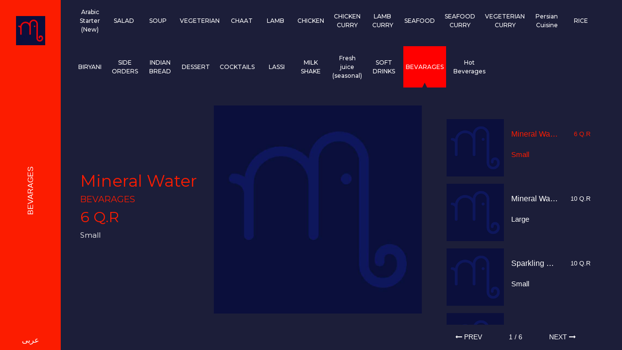

--- FILE ---
content_type: text/html; charset=UTF-8
request_url: https://naira.menu/en/amara/139
body_size: 2733
content:

<!DOCTYPE html>
<html lang="en">
<head>
    <!-- Required meta tags -->
    <title>Amara</title>
    <meta charset="utf-8">
    <meta name="viewport" content="width=device-width, initial-scale=1, shrink-to-fit=no">
    <link rel="shortcut icon" type="image/x-icon" href="/favicon.ico">
                        <!-- START BASE CSS -->
        <link href="https://fonts.googleapis.com/css?family=Kanit:300,400|Montserrat:400,500|Cairo:400,500,600&display=swap" rel="stylesheet">
        <link href="/vendors/bootstrap/css/bootstrap.min.css" rel="stylesheet" media="all">
        <link href="/css/bootstrap.custom.css" rel="stylesheet" media="all">
        <link href="/vendors/fontawesome/css/all.min.css" rel="stylesheet" media="all">
        <link href="/css/style.css?v=1.0.0" rel="stylesheet" media="all">
        <!-- Base Css -->
    
    <link rel="stylesheet" href="/vendors/fancybox/jquery.fancybox.min.css" type="text/css" media="screen"/>
    <style>
        :root {
            --first-color: #1c1e39;
            --second-color: #fc1c00;
            --third-color: red;
        }

        body {
            background-color: var(--first-color);
        }

        .navbar {
            background-color: var(--second-color);
        }

        .nav-menu-category .nav-menu-category-item:after,
        .nav-menu-category .nav-menu-category-item:after {
            border-bottom-color: var(--first-color);
        }

        .menu-item-active-data,
        .menu-item-active-image {
            color: var(--second-color);
        }

        li.active .menu-item .menu-item-data {
            color: var(--second-color);
        }

        .nav-menu-category {
            background-color: transparent;
        }

        .nav-menu-category .nav-menu-category-item {
            background-color: transparent;
        }

        @media (min-width: 768px) {
            .nav-menu-category .nav-menu-category-item:hover,
            .nav-menu-category .nav-menu-category-item.active {
                background-color: var(--third-color);
            }
        }

        @media (max-width: 991.98px) {
            .nav-menu-category .nav-menu-category-item {
                background-color: transparent !important;
            }

            .nav-menu-category .nav-menu-category-item:hover a,
            .nav-menu-category .nav-menu-category-item.active a {
                color: var(--first-color);
            }

            .nav-menu-category .nav-menu-category-item:after,
            .nav-menu-category .nav-menu-category-item:after {
                content: none;
            }

            .nav-menu-category {
                background-color: var(--third-color);
            }
        }
    </style>
    
    <!-- Google Tag Manager -->
    <script>(function(w,d,s,l,i){w[l]=w[l]||[];w[l].push({'gtm.start':
    new Date().getTime(),event:'gtm.js'});var f=d.getElementsByTagName(s)[0],
    j=d.createElement(s),dl=l!='dataLayer'?'&l='+l:'';j.async=true;j.src=
    'https://www.googletagmanager.com/gtm.js?id='+i+dl;f.parentNode.insertBefore(j,f);
    })(window,document,'script','dataLayer','GTM-WL2L6VP');</script>
    <!-- End Google Tag Manager -->
</head>

<body>

            
                    <header>

        <nav class="navbar navbar-expand-lg navbar-light">
            <a class="navbar-brand" href="/en/amara">
                                <img src="/uploads/restaurant/image/628/amara-916.jpeg" alt="logo">
                            </a>
            <div class="collapse navbar-collapse" id="navbarNav">
                <ul class="navbar-nav">
                    <li class="nav-item">
                        <a class="nav-link open-menu-category text-truncate">BEVARAGES</a>
                    </li>
                </ul>
            </div>
            <a href="/ar/amara/139">
                عربى            </a>
        </nav>
    </header>
<main>
    <!-- Google Tag Manager (noscript) -->
    <noscript>
        <iframe src="https://www.googletagmanager.com/ns.html?id=GTM-WL2L6VP" height="0" width="0" style="display:none;visibility:hidden"></iframe>
    </noscript>
    <!-- End Google Tag Manager (noscript) -->


        
<nav class="nav-menu-category-container show">
    <div class="nav-menu-category">
                    <div class="nav-menu-category-item ">
                <a href="/en/amara/279">
                    Arabic Starter (New)
                </a>
            </div>
                    <div class="nav-menu-category-item ">
                <a href="/en/amara/119">
                    SALAD
                </a>
            </div>
                    <div class="nav-menu-category-item ">
                <a href="/en/amara/118">
                    SOUP
                </a>
            </div>
                    <div class="nav-menu-category-item ">
                <a href="/en/amara/121">
                    VEGETERIAN
                </a>
            </div>
                    <div class="nav-menu-category-item ">
                <a href="/en/amara/120">
                    CHAAT
                </a>
            </div>
                    <div class="nav-menu-category-item ">
                <a href="/en/amara/123">
                    LAMB
                </a>
            </div>
                    <div class="nav-menu-category-item ">
                <a href="/en/amara/122">
                    CHICKEN
                </a>
            </div>
                    <div class="nav-menu-category-item ">
                <a href="/en/amara/125">
                    CHICKEN CURRY
                </a>
            </div>
                    <div class="nav-menu-category-item ">
                <a href="/en/amara/126">
                    LAMB CURRY
                </a>
            </div>
                    <div class="nav-menu-category-item ">
                <a href="/en/amara/124">
                    SEAFOOD
                </a>
            </div>
                    <div class="nav-menu-category-item ">
                <a href="/en/amara/127">
                    SEAFOOD CURRY
                </a>
            </div>
                    <div class="nav-menu-category-item ">
                <a href="/en/amara/128">
                    VEGETERIAN CURRY
                </a>
            </div>
                    <div class="nav-menu-category-item ">
                <a href="/en/amara/146">
                    Persian Cuisine
                </a>
            </div>
                    <div class="nav-menu-category-item ">
                <a href="/en/amara/130">
                    RICE
                </a>
            </div>
                    <div class="nav-menu-category-item ">
                <a href="/en/amara/129">
                    BIRYANI
                </a>
            </div>
                    <div class="nav-menu-category-item ">
                <a href="/en/amara/131">
                    SIDE ORDERS
                </a>
            </div>
                    <div class="nav-menu-category-item ">
                <a href="/en/amara/132">
                    INDIAN BREAD
                </a>
            </div>
                    <div class="nav-menu-category-item ">
                <a href="/en/amara/133">
                    DESSERT
                </a>
            </div>
                    <div class="nav-menu-category-item ">
                <a href="/en/amara/134">
                    COCKTAILS
                </a>
            </div>
                    <div class="nav-menu-category-item ">
                <a href="/en/amara/137">
                    LASSI
                </a>
            </div>
                    <div class="nav-menu-category-item ">
                <a href="/en/amara/136">
                    MILK SHAKE
                </a>
            </div>
                    <div class="nav-menu-category-item ">
                <a href="/en/amara/135">
                    Fresh juice (seasonal)
                </a>
            </div>
                    <div class="nav-menu-category-item ">
                <a href="/en/amara/138">
                    SOFT DRINKS
                </a>
            </div>
                    <div class="nav-menu-category-item active">
                <a href="/en/amara/139">
                    BEVARAGES
                </a>
            </div>
                    <div class="nav-menu-category-item ">
                <a href="/en/amara/278">
                    Hot Beverages
                </a>
            </div>
            </div>
</nav>    <div class="menu-page">
        <div class="container-fluid">
            <div class="row h-100">
                <div class="col-xl-3 col-lg-6 order-2 order-xl-1">
                    <div class="menu-item-active-data">
                        <h1 class="menu-item-active-title">Mineral Water</h1>
                        <h2>BEVARAGES</h2>
                        <h3 class="menu-item-active-price">6 Q.R</h3>
                        <p class="menu-item-active-description">
                                                            Small
                                                    </p>
                    </div>

                </div>
                <div class="col-xl-5 col-lg-6 order-1 order-xl-2">
                    <div class="menu-item-active-image">
                                                <a href="/uploads/item/image/754/mineral-water-867.jpeg" data-fancybox="images">
                            <img src="/uploads/item/image/754/mineral-water-867.jpeg" class="img-fluid" alt="Mineral Water"/>
                        </a>
                    </div>
                </div>
                <div class="col-xl-4 order-3 menu-items-container">
                    <div class="menu-items">
                        <ul class="list-unstyled">
                                                                                                                            <li class="active">
                                    <a href="/en/amara/139/745" data-title="Mineral Water" data-price="6 Q.R" data-image="/uploads/item/image/754/mineral-water-867.jpeg" data-description="Small">
                                        <div class="menu-item">
                                            <div class="menu-item-image">
                                                <img src="/uploads/item/image/754/mineral-water-867.jpeg" class="img-fluid" alt="Mineral Water"/>
                                            </div>
                                            <div class="menu-item-data">
                                                <div class="menu-item-data-title-price">
                                                    <h4>Mineral Water</h4>
                                                    <div>6 Q.R</div>
                                                </div>
                                                <p>
                                                    Small
                                                </p>
                                            </div>
                                        </div>
                                    </a>
                                </li>
                                                                                                                            <li >
                                    <a href="/en/amara/139/744" data-title="Mineral Water" data-price="10 Q.R" data-image="/uploads/item/image/753/mineral-water-866.jpeg" data-description="Large">
                                        <div class="menu-item">
                                            <div class="menu-item-image">
                                                <img src="/uploads/item/image/753/mineral-water-866.jpeg" class="img-fluid" alt="Mineral Water"/>
                                            </div>
                                            <div class="menu-item-data">
                                                <div class="menu-item-data-title-price">
                                                    <h4>Mineral Water</h4>
                                                    <div>10 Q.R</div>
                                                </div>
                                                <p>
                                                    Large
                                                </p>
                                            </div>
                                        </div>
                                    </a>
                                </li>
                                                                                                                            <li >
                                    <a href="/en/amara/139/743" data-title="Sparkling Water" data-price="10 Q.R" data-image="/uploads/item/image/752/sparkling-water-914.jpeg" data-description="Small">
                                        <div class="menu-item">
                                            <div class="menu-item-image">
                                                <img src="/uploads/item/image/752/sparkling-water-914.jpeg" class="img-fluid" alt="Sparkling Water"/>
                                            </div>
                                            <div class="menu-item-data">
                                                <div class="menu-item-data-title-price">
                                                    <h4>Sparkling Water</h4>
                                                    <div>10 Q.R</div>
                                                </div>
                                                <p>
                                                    Small
                                                </p>
                                            </div>
                                        </div>
                                    </a>
                                </li>
                                                                                                                            <li >
                                    <a href="/en/amara/139/742" data-title="Sparkling Water" data-price="20 Q.R" data-image="/uploads/item/image/751/sparkling-water-915.jpeg" data-description="Large">
                                        <div class="menu-item">
                                            <div class="menu-item-image">
                                                <img src="/uploads/item/image/751/sparkling-water-915.jpeg" class="img-fluid" alt="Sparkling Water"/>
                                            </div>
                                            <div class="menu-item-data">
                                                <div class="menu-item-data-title-price">
                                                    <h4>Sparkling Water</h4>
                                                    <div>20 Q.R</div>
                                                </div>
                                                <p>
                                                    Large
                                                </p>
                                            </div>
                                        </div>
                                    </a>
                                </li>
                                                                                                                            <li >
                                    <a href="/en/amara/139/741" data-title="Evian" data-price="10 Q.R" data-image="/uploads/item/image/750/evian-865.png" data-description="Small">
                                        <div class="menu-item">
                                            <div class="menu-item-image">
                                                <img src="/uploads/item/image/750/evian-865.png" class="img-fluid" alt="Evian"/>
                                            </div>
                                            <div class="menu-item-data">
                                                <div class="menu-item-data-title-price">
                                                    <h4>Evian</h4>
                                                    <div>10 Q.R</div>
                                                </div>
                                                <p>
                                                    Small
                                                </p>
                                            </div>
                                        </div>
                                    </a>
                                </li>
                                                                                                                            <li >
                                    <a href="/en/amara/139/740" data-title="Evian" data-price="20 Q.R" data-image="/uploads/item/image/749/evian-864.png" data-description="Large">
                                        <div class="menu-item">
                                            <div class="menu-item-image">
                                                <img src="/uploads/item/image/749/evian-864.png" class="img-fluid" alt="Evian"/>
                                            </div>
                                            <div class="menu-item-data">
                                                <div class="menu-item-data-title-price">
                                                    <h4>Evian</h4>
                                                    <div>20 Q.R</div>
                                                </div>
                                                <p>
                                                    Large
                                                </p>
                                            </div>
                                        </div>
                                    </a>
                                </li>
                                                    </ul>
                    </div>

                </div>
            </div>
        </div>
        <div class="menu-footer">
            <div class="row align-items-center h-100">
                <div class="col-xl-4">
                    <ul class="list-inline social-media">
                    </ul>

                </div>
                <div class="col-xl-4">
                </div>
                <div class="col-xl-4">
                    <div class="pagination">
                        <div class="pagination-prev">
                            <a class="prev-section" href="#">
                                <i class="fa fa-long-arrow-left"></i> PREV                            </a>
                        </div>
                        <div class="pagination-text">
                            <span class="current-slide">1</span> / <span class="total-slides">1</span>
                        </div>
                        <div class="pagination-next">
                            <a class="next-section" href="#">
                                NEXT <i class="fa fa-long-arrow-right"></i>
                            </a>
                        </div>
                    </div>
                </div>

            </div>
        </div>
    </div>
</main>
<!--END CONTENT-->

<footer>
    &copy; 2020 . All Rights Reserved. <br>Developed by <a href="http://perfectneeds.com" target="_blank">PerfectNeeds</a>
</footer>

        <!--Base js-->
    <script src="/js/jquery-3.4.1.min.js"></script>
    <script src="/vendors/bootstrap/js/bootstrap.bundle.min.js"></script>
    <script src="/js/app.js"></script>
    <!--Base js-->

    <script src="/vendors/fancybox/jquery.fancybox.min.js"></script>
    <script src="/js/pages/menu-page.js"></script>
<script defer src="https://static.cloudflareinsights.com/beacon.min.js/vcd15cbe7772f49c399c6a5babf22c1241717689176015" integrity="sha512-ZpsOmlRQV6y907TI0dKBHq9Md29nnaEIPlkf84rnaERnq6zvWvPUqr2ft8M1aS28oN72PdrCzSjY4U6VaAw1EQ==" data-cf-beacon='{"version":"2024.11.0","token":"31ab787aa9844ca3988ef4906d8cc72d","r":1,"server_timing":{"name":{"cfCacheStatus":true,"cfEdge":true,"cfExtPri":true,"cfL4":true,"cfOrigin":true,"cfSpeedBrain":true},"location_startswith":null}}' crossorigin="anonymous"></script>
</body>
</html>



--- FILE ---
content_type: text/css
request_url: https://naira.menu/css/bootstrap.custom.css
body_size: 1404
content:
/* START-NAVBAR */

.navbar {
    position: fixed;
    top: 0;
    width: 125px;
    background-color: #ED1C24;
    height: 100vh;
    flex-direction: column;
}

.navbar .collapse {
    height: 100%;
    width: 100%;
}

.navbar-light .navbar-brand {
    margin: 20px 0 0 0;
    text-align: center;
}

.navbar-brand img {
    max-width: 60px;
    max-height: 60px;
}

.navbar .navbar-nav {
    position: relative;
    display: flex;
    flex-flow: column nowrap;
    align-items: flex-start;
    justify-content: space-around;
    align-items: center;
    height: 100%;
    width: 100%;
}

.navbar .navbar-nav li {
    -webkit-writing-mode: vertical-lr;
    writing-mode: vertical-lr;
    -webkit-transform: rotate(180deg);
    transform: rotate(180deg);
    -webkit-transform-origin: center center;
    transform-origin: center center;
    list-style-type: none;
}

.navbar .navbar-nav li.developed-by {
    -webkit-transform: rotate(-90deg);
    transform: rotate(-90deg);
}

.navbar .navbar-nav li.developed-by div {
    margin: 0 0 0 6px;
    font-size: 13px;
}

.navbar .navbar-nav li.developed-by a:hover,
.navbar .navbar-nav li.developed-by a:focus {
    color: #ffffff;
    text-decoration: underline;
}

.navbar .navbar-nav li.developed-by img {
    -webkit-transform: rotate(90deg);
    transform: rotate(90deg);
    width: 20px;
}

.navbar .navbar-nav li>a {
    display: block;
    padding: 0.6rem 1rem;
    background-color: transparent;
}

.navbar-light .navbar-nav .nav-link,
.navbar-light .navbar-nav .active>.nav-link,
.navbar-light .navbar-nav .nav-link.active,
.navbar-light .navbar-nav .nav-link.show,
.navbar-light .navbar-nav .show>.nav-link {
    background-color: transparent;
    color: #ffffff;
    font-family: 'Helvetica Neue', Helvetica, Arial, sans-serif;
    font-weight: 300;
    font-size: 16px;
}

.navbar-light .navbar-nav .nav-link:hover,
.navbar-light .navbar-nav .nav-link:active {
    color: #ffffff !important;
}

.navbar-light .navbar-nav .nav-link:after,
.navbar-light .navbar-nav .nav-link:after {
    content: url('../images/menu-item-hover.svg');
    position: absolute;
    right: 42px;
    top: 50%;
    -ms-transform: translateY(-50%) rotate(180deg);
    transform: translateY(-50%) rotate(180deg);
    opacity: 0;
    -webkit-transition: all 0.4s ease-in-out;
    -moz-transition: all 0.4s ease-in-out;
    -ms-transition: all 0.4s ease-in-out;
    -o-transition: all 0.4s ease-in-out;
    transition: all 0.5s ease;
}

.navbar-light .navbar-nav .nav-item.active .nav-link:after {
    opacity: 1;
}

.navbar-light .navbar-nav .nav-item.developed-by .nav-link:after,
.navbar-light .navbar-nav .nav-item.developed-by .nav-link:after {
    content: none;
}

.nav-menu-category-container {
    display: none;
    width: 100%
}

.nav-menu-category-container.show {
    display: block;
}

.nav-menu-category {
    display: flex;
    flex-direction: row;
    flex-wrap: wrap;
    margin: 0;
    background-color: #0B173A;
    padding: 0 5px 5px;
    justify-content: start;
    font-family: 'Montserrat', sans-serif;
    font-size: 14px;
    font-weight: 500;
}

.nav-menu-category .nav-menu-category-title {
    text-align: center;
    margin: 25px 0;
    width: 100%;
    color: #ED1C24;
    font-size: 30px;
    display: none;
}

.nav-menu-category .nav-menu-category-item {
    position: relative;
    display: flex;
    /* align-items: center; */
    flex-basis: 95px;
    height: 130px;
    padding: 5px;
    background-color: transparent;
    text-align: center;
    justify-content: center;
    margin-right: 10px;
    margin-bottom: 10px;
}

.nav-menu-category .nav-menu-category-item a {
    text-decoration: none;
    display: flex;
    flex-direction: column;
    align-items: center;
    justify-content: center;
}

.nav-menu-category .nav-menu-category-item .nav-menu-category-item-img {
    display: flex;
    align-items: center;
    height: 80px;
}

.nav-menu-category .nav-menu-category-item:after,
.nav-menu-category .nav-menu-category-item:after {
    position: absolute;
    bottom: 0;
    right: calc(50% - 5px);
    content: " ";
    border-left: 5px solid transparent;
    border-right: 5px solid transparent;
    border-bottom: 10px solid #0B173A;
    opacity: 0;
    -webkit-transition: all 0.4s ease-in-out;
    -moz-transition: all 0.4s ease-in-out;
    -ms-transition: all 0.4s ease-in-out;
    -o-transition: all 0.4s ease-in-out;
    transition: all 0.5s ease;
}

.nav-menu-category .nav-menu-category-item:hover,
.nav-menu-category .nav-menu-category-item.active {
    background-color: #ED1C24;
}

.nav-menu-category .nav-menu-category-item:hover img,
.nav-menu-category .nav-menu-category-item.active img {
    opacity: 1;
}

.nav-menu-category .nav-menu-category-item:hover:after,
.nav-menu-category .nav-menu-category-item.active:after {
    opacity: 1;
}

.nav-menu-category .nav-menu-category-item img {
    max-height: 50px;
    max-width: 50px;
    opacity: 0;
}

.nav-item.language {
    position: absolute;
    bottom: 0;
}


/* END-NAVBAR */


/* START-BUTTON */

.btn {
    -webkit-transition: 0.6s;
    transition: 0.6s;
}

.btn-style-1 {
    text-transform: uppercase;
    color: #ffffff;
    border: 1px solid rgba(255, 255, 255, 0.25);
    border-radius: 17px;
    padding: 10px 20px;
    font-family: 'Montserrat', sans-serif;
    font-size: 13px;
    font-weight: 300;
}

.btn-style-2 {
    text-transform: uppercase;
    color: #ffffff;
    background-color: #ED1C24;
    border-radius: 17px;
    padding: 10px 20px;
    font-family: 'Roboto', sans-serif;
    font-size: 14px;
    font-weight: 500;
}

.btn-style-3 {
    color: #ffffff;
    background-color: #ED1C24;
    border-radius: 5px;
    padding: 10px 30px;
    font-family: 'Montserrat', sans-serif;
    font-size: 16px;
    font-weight: 300;
}

.btn-style-1:hover {
    color: #ED1C24;
    border-color: #ED1C24;
}


/* END-BUTTON */


/* START-FORM */

.form-label {
    color: #ED1C24;
    font-size: 16px;
    text-transform: uppercase;
    font-family: 'Kanit', sans-serif;
    font-weight: 300;
}

.form-control {
    background-color: transparent;
    border-radius: 0;
    font-weight: lighter;
    border-color: #E5E5E5;
    color: #ffffff;
}

.form-control:focus {
    background-color: transparent;
    box-shadow: none;
    border-color: #ED1C24;
    color: #ffffff;
    ;
}

.form-group label.error {
    color: #ED1C24;
    font-size: 14px;
}


/* END-FORM */

@media (max-width: 1500.98px) {
    .nav-menu-category {
        font-size: 12px;
    }
    .nav-menu-category .nav-menu-category-item {
        flex-basis: 70px;
        height: 85px;
    }
    .nav-menu-category .nav-menu-category-item img {
        max-height: 35px;
        max-width: 35px;
    }
}

@media (max-width: 1280px) {
    .nav-menu-category .nav-menu-category-item {
        flex-basis: 60px;
    }
}


/* Larg devices (desktop, less than 1199.98px) */

@media (max-width: 1199.98px) {
    .nav-menu-category .nav-menu-category-item {
        flex-basis: 65px;
    }
    .navbar {
        justify-content: space-between;
        height: 60px;
        width: 100%;
        background-color: #ED1C24;
        flex-direction: row;
        position: relative;
    }
    /* .navbar .collapse {
        position: absolute;
        left: 0;
        right: 0;
    } */
    .navbar-brand {
        margin: 0 !important;
    }
    .navbar .navbar-nav {
        flex-direction: row;
    }
    .navbar-collapse {
        flex-basis: 0;
    }
    .collapse:not(.show) {
        display: block;
        width: calc(100% - 100px);
    }
    .navbar .navbar-nav li {
        -webkit-transform: rotate(270deg);
        transform: rotate(270deg);
        height: 50vw;
        text-align: center;
    }
    .navbar-light .navbar-nav .nav-link:hover:after {
        opacity: 0;
    }
    .navbar-light .navbar-nav .nav-link:after {
        content: url('../images/menu-item-hover-992.png');
        right: auto;
        left: -33px;
    }
    .navbar .navbar-nav li.developed-by {
        display: none;
    }
    .nav-menu-category-container {
        position: absolute;
        z-index: 100;
        -webkit-box-shadow: 0 15px 15px 0px rgba(0, 0, 0, 0.62);
        -moz-box-shadow: 0 15px 15px 0px rgba(0, 0, 0, 0.62);
        box-shadow: 0 15px 15px 0px rgba(0, 0, 0, 0.62);
    }
    .nav-menu-category-container.show {
        display: none;
    }
    .nav-menu-category {
        padding: 5px;
        justify-content: center;
    }
    .nav-menu-category .nav-menu-category-title {
        display: block;
    }
    .nav-menu-category .nav-menu-category-item {
        margin-top: 5px;
        flex-basis: 70px;
        height: 85px;
        margin-right: 5px;
        background-color: #ED1C24;
        margin-bottom: 0;
    }
    .nav-menu-category .nav-menu-category-item img {
        max-height: 40px;
        max-width: 40px;
        opacity: 1;
    }
    .nav-menu-category {
        flex-direction: column;
    }
    .nav-menu-category .nav-menu-category-item {
        flex-basis: auto;
        height: auto;
        padding: 5px 10px;
    }
    .navbar-brand img {
        max-width: 40px;
        max-height: 40px;
    }
}


/* Medium devices (tablets, less than 991.98) */

@media (max-width: 991.98px) {}


/* Small devices (landscape phones, less than 767.98px) */

@media (max-width: 767.98px) {
    .navbar-light .navbar-nav .nav-link:after,
    .navbar-light .navbar-nav .nav-link:after {
        content: url('../images/menu-item-hover-768.png');
        right: auto;
        left: -24px;
    }
}


/* Extra small devices (portrait phones, less than 575.98px) */

@media (max-width: 575.98px) {}

--- FILE ---
content_type: text/css
request_url: https://naira.menu/css/style.css?v=1.0.0
body_size: 2757
content:
body {
    font-family: 'Helvetica Neue', Helvetica, Arial, sans-serif;
    font-size: 16px;
    background-color: #0B173A;
    color: #ffffff;
}

a,
a:hover {
    color: #ffffff;
}

input[type=number]::-webkit-inner-spin-button,
input[type=number]::-webkit-outer-spin-button {
    -webkit-appearance: none;
    margin: 0;
}


/* START-PRE-LOADER */

.pre-loader {
    background-color: #ED1C24;
    height: 100%;
    width: 100%;
    position: fixed;
    z-index: 1031;
    margin-top: 0px;
    top: 0px;
}

.pre-loader-object {
    width: 100%;
    height: 100%;
    position: relative;
    background: url("../images/per-loader.svg") no-repeat center center;
    animation-name: fade;
    animation-timing-function: ease-in-out;
    animation-iteration-count: infinite;
    animation-duration: 1s;
    animation-direction: alternate;
}

@keyframes fade {
    0% {
        opacity: 0.25;
    }
    50% {
        opacity: 0.5;
    }
    75% {
        opacity: 0.75;
    }
    100% {
        opacity: 1;
    }
}


/* END-PRE-LOADER */


/* START-HEADER */

header {
    width: 125px;
    float: left;
}


/* END-HEADER */


/* START-FOOTER */

footer {
    display: none;
    font-family: 'Kanit', sans-serif;
    margin: 30px 0;
    font-size: 13px;
    font-weight: 300;
    text-align: center;
}

footer a,
footer a:hover {
    color: #ED1C24;
}

.no-footer footer {
    display: none;
}


/* END-FOOTER */

main {
    width: calc(100% - 180px);
    float: left;
    margin: 0 25px;
    margin: 0 25px 0 150px;
}

.full-width main {
    margin-right: 0;
    width: calc(100% - 150px);
}


/* START-HOME */
.home-page {
    min-height: 100vh;
    display: flex;
    justify-content: center;
    align-items: center;
}

.home-page .logo {
    text-align: center;
    margin-bottom: 30px;
    height: 120px;
}
.home-page .logo a:hover{
    text-decoration: none;
}
.home-page .logo img {
    max-height: 100px;
    margin-bottom: 15px;
}
.home-page .logo h2 {
    font-size: 15px;
}

/* END-HOME */


/* START-CONTACT-US */

.page-header {
    margin: 50px;
    text-align: center;
    color: #ED1C24;
}

.page-header h1 {
    font-size: 90px;
}

#contact-us {
    margin-right: 60px;
    height: 78vh;
    position: relative;
}

#map {
    height: 550px;
    color: #000000;
}

#map .gm-style .gm-style-iw-c {
    border-radius: 4px;
    max-width: 260px !important;
    box-shadow: 0 2px 3px 1px rgba(0, 0, 0, 0.3);
}

.marker-title {
    font-size: 16px;
    font-weight: 400;
    margin-bottom: 10px;
}

.marker-address {
    font-size: 14px;
    color: #666666;
    font-weight: 300;
}

#contact-us .contact-row {
    text-align: center;
    margin-bottom: 15px;
}

#contact-us .contact-row p {
    font-family: 'Kanit', sans-serif;
    font-weight: lighter;
    font-size: 16px;
    color: #ffffff;
    margin-top: 15px;
}

#contact-us > .social-media {
    position: relative;
    bottom: -50px;
    left: 15px;
}

#contact-us > .social-media li {
    margin-right: 55px;
}

#contact-us .social-media.mobile {
    display: none;
    justify-content: space-around;
    margin: 20px 0 30px;
}

#contact-us .submit-btn {
    text-align: right;
}


/* END-CONTACT-US */


/* START-MENU-PAGE */

.menu-page .container-fluid {
    height: 90%;
}

.menu-page .menu-footer {
    height: 10%;
    padding-left: 15px;
}

.menu-item-active-data,
.menu-item-active-image {
    display: flex;
    justify-content: center;
    flex-direction: column;
    height: 100%;
    font-family: 'Montserrat', sans-serif;
    color: #ED1C24;
}

.menu-item-active-data h1 {
    font-size: 57px;
    font-weight: 100;
}

.menu-item-active-data h2 {
    font-size: 18px;
    font-weight: 100;
}

.menu-item-active-data h3 {
    font-size: 36px;
    font-weight: 100;
}

.menu-item-active-data p {
    color: #ffffff;
    font-size: 18px;
    font-weight: 100;
}

.menu-items-container {
    height: calc(100% - 120px);
    margin-top: 120px;
    position: relative;
    padding: 0 20px;
    overflow: hidden;
}


/* .menu-items-container:after {
    content: "";
    position: absolute;
    display: block;
    left: 0;
    right: -100px;
    height: 100px;
    bottom: -2px;
    background: linear-gradient(to top, #0B173A 0%, transparent 100%);
} */

.menu-items {
    height: 100%;
    overflow-y: scroll;
    padding: 0 15px 50px;
}

.menu-item {
    display: flex;
    flex-direction: row;
    height: 186px;
    overflow: hidden;
}

.menu-items a {
    display: block;
}

.menu-items a:hover {
    text-decoration: none;
}

.menu-item .menu-item-image {
    display: flex;
    flex-direction: column;
    justify-content: center;
    align-items: center;
    width: 40%;
}

.menu-item .menu-item-image img {
    width: 100%;
    height: 100%;
    object-fit: contain;
}

.menu-item .menu-item-data {
    display: flex;
    justify-content: center;
    flex-direction: column;
    width: 60%;
    padding-left: 15px;
    color: #ffffff;
}

li.active .menu-item .menu-item-data {
    color: #ED1C24;
}

.menu-item .menu-item-data .menu-item-data-title-price {
    display: flex;
    justify-content: space-between;
    margin-bottom: 25px;
}

.menu-item .menu-item-data h4 {
    font-size: 22px;
    font-weight: 400;
    white-space: nowrap;
    overflow: hidden;
    text-overflow: ellipsis;
    width: 60%;
    margin-bottom: 0;
}

.menu-item .menu-item-data div {
    font-weight: 300;
    font-size: 19px;
}

.menu-item .menu-item-data p {
    font-family: 'Helvetica Neue', Helvetica, Arial, sans-serif;
    font-weight: normal;
    font-size: 15px;
    overflow: hidden;
    text-overflow: ellipsis;
    display: -webkit-box;
    line-height: 16px;
    max-height: 32px;
    -webkit-line-clamp: 2;
    -webkit-box-orient: vertical;
}

.menu-footer .social-media li {
    margin-right: 55px;
}

.menu-footer .next-section-icon {
    display: block;
    height: 45px;
}

.menu-footer .next-section-icon:before {
    content: '';
    position: absolute;
    top: 50%;
    left: 49%;
    width: 23px;
    height: 34px;
    border: 1px solid #FFF;
    border-radius: 15px;
    -webkit-transform: translate3d(-50%, -50%, 0);
    transform: translate3d(-50%, -50%, 0);
}

.menu-footer .next-section-icon:after {
    content: '';
    width: 3px;
    height: 10px;
    border-radius: 10px;
    background-color: #ffffff;
    border: 1px solid #FFF;
    position: absolute;
    top: 15px;
    left: 49%;
    -webkit-transform: translate3d(-50%, 0, 0);
    transform: translate3d(-50%, 0, 0);
    -webkit-animation-name: sliderScrollButton;
    animation-name: sliderScrollButton;
    -webkit-animation-duration: 2s;
    animation-duration: 2s;
    -webkit-animation-iteration-count: infinite;
    animation-iteration-count: infinite;
}

.menu-footer .pagination {
    display: flex;
    text-transform: uppercase;
    flex-direction: row;
    float: right;
    color: #ffffff;
    font-size: 14px;
    padding-right: 65px;
}

.menu-footer .pagination > div {
    margin-right: 55px;
}

.menu-footer .pagination > div:last-child {
    margin-right: 0;
}

.menu-footer .pagination .pagination-prev {
    text-align: left;
}

.menu-footer .pagination .pagination-next {
    text-align: right;
}

.menu-footer .pagination .pagination-text {
    text-align: center;
}


/* END-MENU-PAGE */


/* START-GALLERY */

.grid {
    margin-bottom: 100px;
}

.grid-item {
    width: 25%;
}

.grid-item--width2 {
    width: 40%;
}

.grid-item img {
    width: 100%;
}

#gallery .grid-item figcaption {
    position: absolute;
    top: 10px;
    left: 10px;
    right: 10px;
    z-index: 1;
    align-items: center;
    text-align: center;
    bottom: 10px;
    display: flex;
    flex-direction: column;
    justify-content: center;
    font-family: 'Montserrat', sans-serif;
    font-size: 44px;
    font-weight: 500;
}

#gallery .grid-item:hover figcaption {
    background: rgba(255, 0, 0, 0.21);
}

#gallery .grid-item p {
    margin: 0;
    opacity: 0;
    letter-spacing: 1px;
}

#gallery .grid-item:hover > img,
#gallery .grid-item.hover > img {
    opacity: 0.1;
}

#gallery .grid-item:hover p {
    -webkit-transform: translateY(0);
    transform: translateY(0);
    opacity: 1;
}


/* END-GALLERY */


/* START-ABOUT-US */

.about-us-item:first-child {
    margin-top: 100px;
}

.about-us-item {
    position: relative;
}

.about-us-item .about-us-item-row-title {
    display: flex;
    align-items: center;
    background-color: #ED1C24;
    padding-left: 40px;
}

.about-us-item .about-us-item-row-title-text {
    font-size: 80px;
    font-weight: normal;
}

.about-us-item p {
    font-size: 18px;
    font-weight: 300;
    width: 80%;
}

.about-us-item:nth-child(odd) .about-us-item-row-title {
    min-width: 50%;
    padding-right: 100px;
}

.about-us-item:nth-child(odd) .about-us-item-row img {
    top: -20px;
    position: absolute;
    right: 60px;
    z-index: 1;
    bottom: 0;
    width: 170px;
}

.about-us-item:nth-child(odd) p {
    margin-left: 80px;
}

.about-us-item:nth-child(even) .about-us-item-row-title {
    min-width: 600px;
    order: 2;
    position: absolute;
    right: -60px;
    z-index: 1;
}

.about-us-item:nth-child(even) .about-us-item-row img {
    order: 1;
    position: absolute;
    left: 0;
    top: 0;
    width: 170px;
    z-index: 1;
}

.about-us-item:nth-child(even) p {
    margin-right: 80px;
    text-align: right;
    float: right;
}

.about-us-item .about-us-item-row {
    display: flex;
    flex-direction: row;
    justify-content: space-between;
    height: 100px;
    margin-bottom: 40px;
}

#about-us h3 {
    color: #ED1C24;
}

#about-us a:hover {
    text-decoration: none;
}

#about-us a:hover .menu-item h4,
#about-us a:hover .menu-item p,
#about-us a:hover .menu-item div {
    color: #ED1C24;
}

#about-us .social-media {
    padding-left: 15px;
}


/* END-ABOUT-US */


/* START-404 */

.page-404 {
    display: flex;
    align-items: center;
    justify-content: center;
    flex-direction: column;
    height: 100vh;
    color: #ED1C24;
}

.page-404 h1 {
    font-size: 100px;
    font-weight: bold;
    margin: 30px 0;
}

.page-404 h2 {
    font-size: 50px;
    text-transform: uppercase;
    font-weight: bold;
    margin-bottom: 30px;
}


/* END-404 */

@media (max-width: 1500px) {
    .menu-items-container {
        height: calc(100% - 50px);
        margin-top: 50px;
    }

    .menu-item-active-data h1 {
        font-size: 34px;
    }

    .menu-item-active-data h3 {
        font-size: 30px;
    }

    .menu-item-active-data p {
        font-size: 15px;
    }

    .menu-items .menu-item {
        height: 118px;
        margin-bottom: 15px;
    }

    .menu-items .menu-item-data h4 {
        font-size: 16px;
    }

    .menu-items .menu-item-data div {
        font-size: 13px;
    }

    .about-us-item .about-us-item-row img {
        max-width: 200px;
    }

    #about-us .menu-item .menu-item-data .menu-item-data-title-price {
        flex-direction: column;
    }

    #about-us .menu-item .menu-item-data h4 {
        width: 100%;
        font-size: 20px;
    }

    #about-us .menu-item .menu-item-data div {
        font-size: 17px;
    }
}

@media (max-width: 1280px) {
    .about-us-item:nth-child(even) .about-us-item-row-title {
        min-width: 560px;
    }

    .about-us-item .about-us-item-row img {
        max-width: 130px;
    }
}

@media (max-width: 1199.98px) {
    main {
        width: 100%;
        margin-left: 35px;
        margin-left: 150px;
    }

    .menu-footer {
        display: none;
    }

    .menu-item-active-image {
        margin-top: 20px;
        margin-bottom: 20px;
        height: auto;
    }

    .menu-item-active-image a {
        text-align: center;
    }

    .full-width main,
    main {
        width: 100%;
        margin-left: 0;
        float: initial;
    }

    header {
        width: 100%;
        float: initial;
    }

    footer {
        display: block;
    }

    .nav-item.language {
        right: 20px;
        top: 50%;
        transform: translateY(-50%) rotate(270deg) !important;
    }
}

@media (max-width: 991.98px) {
    .bs-slider .carousel-inner .item img {
        max-width: 150%;
        max-height: 300px;
    }

    .bs-slider .carousel-inner .item .item-content-text {
        justify-content: start;
        position: absolute;
        top: 300px;
        margin: 0 15px 150px;
    }

    .bs-slider .carousel-inner .item .item-content-text p {
        font-size: 13px;
        margin-bottom: 20px;
    }

    .bs-slider .carousel-inner .item .item-content-text a {
        font-size: 8px;
    }

    .bs-slider .carousel-inner .item .item-content-text h1,
    .bs-slider .carousel-inner .item .item-content-text h2 {
        font-size: 65px;
    }

    .bs-slider .bs-slider-footer .row {
        margin: 0;
    }

    .bs-slider .bs-slider-footer .next-section-icon,
    .bs-slider .bs-slider-footer .social-media {
        display: none;
    }

    .bs-slider .bs-slider-footer .pagination {
        float: initial;
        justify-content: center;
        padding-right: 0;
    }

    #contact-us {
        height: auto;
        margin-right: 0;
    }

    #contact-us > .social-media {
        display: none;
    }

    #contact-us .social-media.mobile {
        display: flex;
    }

    #map {
        margin-top: 30px;
    }

    #contact-us .submit-btn {
        text-align: center
    }

    .menu-items {
        padding: 0;
    }

    .menu-items-container:after {
        content: none;
    }

    .grid-item,
    .grid-item--width2 {
        width: 100%;
        padding: 5px 5px 0 5px;
    }

    #gallery .social-media,
    #about-us .social-media {
        justify-content: space-around;
        display: flex;
    }

    #about-us {
        margin-top: 15px;
    }

    #about-us .right-image {
        position: relative;
        right: -30px;
        width: 60%;
        height: 100%;
        object-fit: cover;
    }

    .about-us-item:first-child {
        margin-top: -10px;
        position: relative;
        z-index: 2;
    }

    .about-us-item + .about-us-item {
        margin-top: 50px;
    }

    .about-us-item .about-us-item-row {
        height: auto;
    }

    .about-us-item:nth-child(odd) .about-us-item-row {
        position: relative;
        top: -30px;
    }

    .about-us-item .about-us-item-row-title {
        padding: 15px 0 15px 15px;
        min-width: auto;
        width: 70%;
        min-width: auto !important;
    }

    .about-us-item:nth-child(odd) .about-us-item-row-title {
        margin-left: 15px;
    }

    .about-us-item:nth-child(odd) .about-us-item-row {
        min-width: 70%;
        position: relative;
        top: -30px;
    }

    .about-us-item:nth-child(even) .about-us-item-row {
        position: relative;
        justify-content: flex-end;
    }

    .about-us-item .about-us-item-row-title-text {
        font-size: 30px;
        margin-bottom: 0;
    }

    .about-us-item:nth-child(odd) p,
    .about-us-item:nth-child(even) p {
        width: 100%;
        margin-left: 0;
        margin-right: 0;
        padding-left: 15px;
        padding-right: 15px;
        text-align: left;
    }

    .about-us-item:nth-child(odd) .about-us-item-row img {
        top: -200px;
        right: auto;
        left: 30px;
        width: 35%;
    }

    .about-us-item:nth-child(even) .about-us-item-row img {
        width: 30%;
        left: -40px;
        top: -15px;
    }

    .about-us-item:nth-child(even) .about-us-item-row-title {
        min-width: auto;
        position: relative;
        right: 0;
    }

    #about-us .social-media {
        margin-top: 30px;
    }

    .page-404 h1 {
        font-size: 50px;
    }

    .page-404 h2 {
        font-size: 30px;
    }
}

@media (max-width: 767.98px) {
    .page-header {
        margin: 30px;
    }

    .page-header h1 {
        font-size: 30px;
    }
}

@media (max-width: 575.98px) {
}


/* Customize website's scrollbar like Mac OS
Not supports in Firefox and IE */


/* total width */

::-webkit-scrollbar {
    background-color: transparent;
    width: 6px
}


/* background of the scrollbar except button or resizer */

::-webkit-scrollbar-track {
    background-color: transparent
}


/* scrollbar itself */

::-webkit-scrollbar-thumb {
    background-color: #babac0;
    border-radius: 16px;
}


/* set button(top and bottom of the scrollbar) */

:-webkit-scrollbar-button {
    display: none
}


/* div box */

--- FILE ---
content_type: application/javascript
request_url: https://naira.menu/js/app.js
body_size: 328
content:
function adjustContentHieght() {
    windowHeight = $(window).height();
    navHeight = $(".nav-menu-category-container.show").height();


    contentHieght = $('main').outerHeight();
    footerHight = 0;
    // if ($("footer").length > 0) {
    //     footerHight = $("footer").outerHeight(true);
    // }

    if (contentHieght < windowHeight) {
        $("main").height(windowHeight - navHeight - footerHight);
    }
}

$(window).on("load", function() {
    $(".pre-loader").fadeOut("slow", function() {
        $(this).remove();
    });
});
$(document).ready(function() {

    if ($("body.fit-content-height").length > 0) {
        adjustContentHieght();
    }

    $('img.svg').each(function() {
        var $img = $(this);
        var imgID = $img.attr('id');
        var imgClass = $img.attr('class');
        var imgURL = $img.attr('src');

        $.get(imgURL, function(data) {
            // Get the SVG tag, ignore the rest
            var $svg = $(data).find('svg');

            // Add replaced image's ID to the new SVG
            if (typeof imgID !== 'undefined') {
                $svg = $svg.attr('id', imgID);
            }
            // Add replaced image's classes to the new SVG
            if (typeof imgClass !== 'undefined') {
                $svg = $svg.attr('class', imgClass + ' replaced-svg');
            }

            // Remove any invalid XML tags as per http://validator.w3.org
            $svg = $svg.removeAttr('xmlns:a');

            // Check if the viewport is set, if the viewport is not set the SVG wont't scale.
            if (!$svg.attr('viewBox') && $svg.attr('height') && $svg.attr('width')) {
                $svg.attr('viewBox', '0 0 ' + $svg.attr('height') + ' ' + $svg.attr('width'))
            }

            // Replace image with new SVG
            $img.replaceWith($svg);

        }, 'xml');

    });


    $(".open-menu-category").click(function(e) {
        if ($(window).width() <= 1200) {
            e.preventDefault();
            $(".nav-menu-category-container").slideToggle();
        }
    });
    // $(".nav-menu-category-container").css("top", $(".navbar").outerHeight());
});




$(window).resize(function() {
    if ($(window).width() <= 991) {
        $(".nav-menu-category-container").css("top", $(".navbar").outerHeight());
    }
});
$(window).scroll(function() {
    if ($(window).width() > 992) {
        // $("header .navbar").css("top", $(window).scrollTop());
    }
});


if ($("body.fit-content-height").length > 0) {
    $(window).resize(function() {
        adjustContentHieght();
    });
}

--- FILE ---
content_type: application/javascript
request_url: https://naira.menu/js/pages/menu-page.js
body_size: 306
content:
$(document).ready(function() {
    adjustContentHeight();

    $('[data-fancybox="gallery"]').fancybox({
        // Options will go here
    });

    $(".pagination-text span.total-slides").text($('.menu-items a').length);

    $(".menu-items a").click(function(e) {
        e.preventDefault();
        removeItemActive();

        $(this).parents("li").addClass("active");

        var title = $(this).data("title");
        var price = $(this).data("price");
        var description = $(this).data("description");
        var image = $(this).data("image");

        $(".menu-item-active-data .menu-item-active-title").text(title);
        $(".menu-item-active-data .menu-item-active-price").text(price);
        $(".menu-item-active-data .menu-item-active-description").html(description);

        $(".menu-item-active-image img").attr("src", image);
        $(".menu-item-active-image a").attr("href", image);
        updateItemNumber();
        if ($(window).width() < 1200) {
            $('html, body').animate({
                scrollTop: 0
            }, 1000);
        }
    });

    $(".next-section").click(function(e) {
        e.preventDefault();

        var nextItem = null;
        var itemsNumbers = $(".menu-items a").length;
        $(".menu-items a").each(function(i) {
            if ($(this).parents("li").hasClass("active") && i + 1 < itemsNumbers) {
                nextItem = $(".menu-items a").eq(i + 1);
                return false;
            }
        });
        if (nextItem == null) {
            nextItem = $(".menu-items a").eq(0);
        }

        removeItemActive();

        nextItem.trigger("click");
        updateItemNumber();
        scrollToItem(nextItem);
    });
    $(".prev-section").click(function(e) {
        e.preventDefault();

        var prevItem = null;
        var itemsNumbers = $(".menu-items a").length;
        $(".menu-items a").each(function(i) {
            if ($(this).parents("li").hasClass("active") && i != 0) {
                prevItem = $(".menu-items a").eq(i - 1);
                return false;
            }
        });
        if (prevItem == null) {
            prevItem = $(".menu-items a").eq(itemsNumbers - 1);
        }

        removeItemActive();

        prevItem.trigger("click");
        updateItemNumber();
        scrollToItem(prevItem);
    });

});

$(window).resize(function() {
    adjustContentHeight();

});

function updateItemNumber() {
    var i = 1;
    $(".menu-items a").each(function() {
        if ($(this).parents("li").hasClass("active")) {
            $(".current-slide").text(i);
            return false;
        } else {
            i++;
        }
    });
}

function removeItemActive() {
    $(".menu-items a").each(function() {
        if ($(this).parents("li").hasClass("active")) {
            $(this).parents("li").removeClass("active");
            return false;
        }
    });
}

function scrollToItem(element) {
    if ($(window).width() > 992) {
        $('.menu-items').animate({
            scrollTop: element[0].offsetTop
        }, 1000);
    }
}

function adjustContentHeight() {
    if ($(window).width() > 1200) {
        windowHeight = $(window).height();
        navHeight = $(".nav-menu-category-container").height();
        $("main .menu-page").height(windowHeight - navHeight);
    } else {
        $("main .menu-page").height("auto");
    }
}

--- FILE ---
content_type: image/svg+xml
request_url: https://naira.menu/images/menu-item-hover.svg
body_size: -215
content:
<svg xmlns="http://www.w3.org/2000/svg" width="41.223" height="79.733" viewBox="0 0 41.223 79.733">
  <path id="Path_93" data-name="Path 93" d="M196.979,142.606l-25.014,12.507a11.327,11.327,0,0,0,0,20.262l25.014,12.506a18,18,0,0,1,9.948,16.1h0V124.244h0v2.266A17.994,17.994,0,0,1,196.979,142.606Z" transform="translate(-165.704 -124.244)" fill="#0b173a"/>
</svg>
